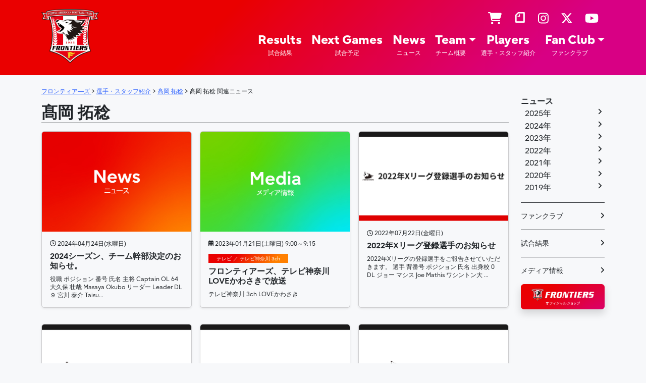

--- FILE ---
content_type: text/html; charset=UTF-8
request_url: https://sports.jp.fujitsu.com/frontiers/players/news/takumi-takaoka
body_size: 78839
content:
<!DOCTYPE html>
<html dir="ltr" lang="ja" prefix="og: https://ogp.me/ns#">
<head>
    <meta charset="UTF-8">
    <meta name="viewport" content="width=device-width, initial-scale=1, shrink-to-fit=no">
    <link rel="profile" href="http://gmpg.org/xfn/11">
    <title>髙岡 拓稔 - フロンティア―ズ - Fujitsu Sports : 富士通</title>

		<!-- All in One SEO 4.9.3 - aioseo.com -->
	<meta name="robots" content="max-image-preview:large" />
	<link rel="canonical" href="https://sports.jp.fujitsu.com/frontiers/players/news/takumi-takaoka" />
	<meta name="generator" content="All in One SEO (AIOSEO) 4.9.3" />
		<script type="application/ld+json" class="aioseo-schema">
			{"@context":"https:\/\/schema.org","@graph":[{"@type":"BreadcrumbList","@id":"https:\/\/sports.jp.fujitsu.com\/frontiers\/players\/news\/takumi-takaoka#breadcrumblist","itemListElement":[{"@type":"ListItem","@id":"https:\/\/sports.jp.fujitsu.com\/frontiers#listItem","position":1,"name":"Home","item":"https:\/\/sports.jp.fujitsu.com\/frontiers","nextItem":{"@type":"ListItem","@id":"https:\/\/sports.jp.fujitsu.com\/frontiers\/players\/news\/takumi-takaoka#listItem","name":"\u9ad9\u5ca1 \u62d3\u7a14"}},{"@type":"ListItem","@id":"https:\/\/sports.jp.fujitsu.com\/frontiers\/players\/news\/takumi-takaoka#listItem","position":2,"name":"\u9ad9\u5ca1 \u62d3\u7a14","previousItem":{"@type":"ListItem","@id":"https:\/\/sports.jp.fujitsu.com\/frontiers#listItem","name":"Home"}}]},{"@type":"CollectionPage","@id":"https:\/\/sports.jp.fujitsu.com\/frontiers\/players\/news\/takumi-takaoka#collectionpage","url":"https:\/\/sports.jp.fujitsu.com\/frontiers\/players\/news\/takumi-takaoka","name":"\u9ad9\u5ca1 \u62d3\u7a14 - \u30d5\u30ed\u30f3\u30c6\u30a3\u30a2\u2015\u30ba - Fujitsu Sports : \u5bcc\u58eb\u901a","inLanguage":"ja","isPartOf":{"@id":"https:\/\/sports.jp.fujitsu.com\/frontiers\/#website"},"breadcrumb":{"@id":"https:\/\/sports.jp.fujitsu.com\/frontiers\/players\/news\/takumi-takaoka#breadcrumblist"}},{"@type":"Organization","@id":"https:\/\/sports.jp.fujitsu.com\/frontiers\/#organization","name":"\u30d5\u30ed\u30f3\u30c6\u30a3\u30a2\u30fc\u30ba","url":"https:\/\/sports.jp.fujitsu.com\/frontiers\/","logo":{"@type":"ImageObject","url":"https:\/\/sports.jp.fujitsu.com\/frontiers\/wp-content\/uploads\/2022\/09\/ogp_frontiers.jpg","@id":"https:\/\/sports.jp.fujitsu.com\/frontiers\/players\/news\/takumi-takaoka\/#organizationLogo","width":600,"height":600},"image":{"@id":"https:\/\/sports.jp.fujitsu.com\/frontiers\/players\/news\/takumi-takaoka\/#organizationLogo"},"sameAs":["https:\/\/www.facebook.com\/FujitsuAmeFootFrontiers\/","https:\/\/twitter.com\/fujitsu_amefoot","https:\/\/www.instagram.com\/fujitsu_amefoot\/","https:\/\/www.youtube.com\/channel\/UC0rgKGnBpBZWqjPYi5N94rg"]},{"@type":"WebSite","@id":"https:\/\/sports.jp.fujitsu.com\/frontiers\/#website","url":"https:\/\/sports.jp.fujitsu.com\/frontiers\/","name":"\u30d5\u30ed\u30f3\u30c6\u30a3\u30a2\u2015\u30ba - Fujitsu Sports : \u5bcc\u58eb\u901a","inLanguage":"ja","publisher":{"@id":"https:\/\/sports.jp.fujitsu.com\/frontiers\/#organization"}}]}
		</script>
		<!-- All in One SEO -->

<link rel="alternate" type="application/rss+xml" title="フロンティア―ズ - Fujitsu Sports : 富士通 &raquo; フィード" href="https://sports.jp.fujitsu.com/frontiers/feed" />
<link rel="alternate" type="application/rss+xml" title="フロンティア―ズ - Fujitsu Sports : 富士通 &raquo; コメントフィード" href="https://sports.jp.fujitsu.com/frontiers/comments/feed" />
<link rel="alternate" type="application/rss+xml" title="フロンティア―ズ - Fujitsu Sports : 富士通 &raquo; 髙岡 拓稔 タグのフィード" href="https://sports.jp.fujitsu.com/frontiers/players/news/takumi-takaoka/feed" />
<style id='wp-img-auto-sizes-contain-inline-css'>
img:is([sizes=auto i],[sizes^="auto," i]){contain-intrinsic-size:3000px 1500px}
/*# sourceURL=wp-img-auto-sizes-contain-inline-css */
</style>
<style id='wp-emoji-styles-inline-css'>

	img.wp-smiley, img.emoji {
		display: inline !important;
		border: none !important;
		box-shadow: none !important;
		height: 1em !important;
		width: 1em !important;
		margin: 0 0.07em !important;
		vertical-align: -0.1em !important;
		background: none !important;
		padding: 0 !important;
	}
/*# sourceURL=wp-emoji-styles-inline-css */
</style>
<style id='wp-block-library-inline-css'>
:root{--wp-block-synced-color:#7a00df;--wp-block-synced-color--rgb:122,0,223;--wp-bound-block-color:var(--wp-block-synced-color);--wp-editor-canvas-background:#ddd;--wp-admin-theme-color:#007cba;--wp-admin-theme-color--rgb:0,124,186;--wp-admin-theme-color-darker-10:#006ba1;--wp-admin-theme-color-darker-10--rgb:0,107,160.5;--wp-admin-theme-color-darker-20:#005a87;--wp-admin-theme-color-darker-20--rgb:0,90,135;--wp-admin-border-width-focus:2px}@media (min-resolution:192dpi){:root{--wp-admin-border-width-focus:1.5px}}.wp-element-button{cursor:pointer}:root .has-very-light-gray-background-color{background-color:#eee}:root .has-very-dark-gray-background-color{background-color:#313131}:root .has-very-light-gray-color{color:#eee}:root .has-very-dark-gray-color{color:#313131}:root .has-vivid-green-cyan-to-vivid-cyan-blue-gradient-background{background:linear-gradient(135deg,#00d084,#0693e3)}:root .has-purple-crush-gradient-background{background:linear-gradient(135deg,#34e2e4,#4721fb 50%,#ab1dfe)}:root .has-hazy-dawn-gradient-background{background:linear-gradient(135deg,#faaca8,#dad0ec)}:root .has-subdued-olive-gradient-background{background:linear-gradient(135deg,#fafae1,#67a671)}:root .has-atomic-cream-gradient-background{background:linear-gradient(135deg,#fdd79a,#004a59)}:root .has-nightshade-gradient-background{background:linear-gradient(135deg,#330968,#31cdcf)}:root .has-midnight-gradient-background{background:linear-gradient(135deg,#020381,#2874fc)}:root{--wp--preset--font-size--normal:16px;--wp--preset--font-size--huge:42px}.has-regular-font-size{font-size:1em}.has-larger-font-size{font-size:2.625em}.has-normal-font-size{font-size:var(--wp--preset--font-size--normal)}.has-huge-font-size{font-size:var(--wp--preset--font-size--huge)}.has-text-align-center{text-align:center}.has-text-align-left{text-align:left}.has-text-align-right{text-align:right}.has-fit-text{white-space:nowrap!important}#end-resizable-editor-section{display:none}.aligncenter{clear:both}.items-justified-left{justify-content:flex-start}.items-justified-center{justify-content:center}.items-justified-right{justify-content:flex-end}.items-justified-space-between{justify-content:space-between}.screen-reader-text{border:0;clip-path:inset(50%);height:1px;margin:-1px;overflow:hidden;padding:0;position:absolute;width:1px;word-wrap:normal!important}.screen-reader-text:focus{background-color:#ddd;clip-path:none;color:#444;display:block;font-size:1em;height:auto;left:5px;line-height:normal;padding:15px 23px 14px;text-decoration:none;top:5px;width:auto;z-index:100000}html :where(.has-border-color){border-style:solid}html :where([style*=border-top-color]){border-top-style:solid}html :where([style*=border-right-color]){border-right-style:solid}html :where([style*=border-bottom-color]){border-bottom-style:solid}html :where([style*=border-left-color]){border-left-style:solid}html :where([style*=border-width]){border-style:solid}html :where([style*=border-top-width]){border-top-style:solid}html :where([style*=border-right-width]){border-right-style:solid}html :where([style*=border-bottom-width]){border-bottom-style:solid}html :where([style*=border-left-width]){border-left-style:solid}html :where(img[class*=wp-image-]){height:auto;max-width:100%}:where(figure){margin:0 0 1em}html :where(.is-position-sticky){--wp-admin--admin-bar--position-offset:var(--wp-admin--admin-bar--height,0px)}@media screen and (max-width:600px){html :where(.is-position-sticky){--wp-admin--admin-bar--position-offset:0px}}

/*# sourceURL=wp-block-library-inline-css */
</style><style id='global-styles-inline-css'>
:root{--wp--preset--aspect-ratio--square: 1;--wp--preset--aspect-ratio--4-3: 4/3;--wp--preset--aspect-ratio--3-4: 3/4;--wp--preset--aspect-ratio--3-2: 3/2;--wp--preset--aspect-ratio--2-3: 2/3;--wp--preset--aspect-ratio--16-9: 16/9;--wp--preset--aspect-ratio--9-16: 9/16;--wp--preset--color--black: #000000;--wp--preset--color--cyan-bluish-gray: #abb8c3;--wp--preset--color--white: #ffffff;--wp--preset--color--pale-pink: #f78da7;--wp--preset--color--vivid-red: #cf2e2e;--wp--preset--color--luminous-vivid-orange: #ff6900;--wp--preset--color--luminous-vivid-amber: #fcb900;--wp--preset--color--light-green-cyan: #7bdcb5;--wp--preset--color--vivid-green-cyan: #00d084;--wp--preset--color--pale-cyan-blue: #8ed1fc;--wp--preset--color--vivid-cyan-blue: #0693e3;--wp--preset--color--vivid-purple: #9b51e0;--wp--preset--color--blue: #2400b0;--wp--preset--color--pink: #d80084;--wp--preset--color--red: #ea0000;--wp--preset--color--orange: #ff8000;--wp--preset--color--yellow: #ffe700;--wp--preset--color--green: #008224;--wp--preset--color--teal: #61d600;--wp--preset--color--cyan: #00e7ef;--wp--preset--gradient--vivid-cyan-blue-to-vivid-purple: linear-gradient(135deg,rgb(6,147,227) 0%,rgb(155,81,224) 100%);--wp--preset--gradient--light-green-cyan-to-vivid-green-cyan: linear-gradient(135deg,rgb(122,220,180) 0%,rgb(0,208,130) 100%);--wp--preset--gradient--luminous-vivid-amber-to-luminous-vivid-orange: linear-gradient(135deg,rgb(252,185,0) 0%,rgb(255,105,0) 100%);--wp--preset--gradient--luminous-vivid-orange-to-vivid-red: linear-gradient(135deg,rgb(255,105,0) 0%,rgb(207,46,46) 100%);--wp--preset--gradient--very-light-gray-to-cyan-bluish-gray: linear-gradient(135deg,rgb(238,238,238) 0%,rgb(169,184,195) 100%);--wp--preset--gradient--cool-to-warm-spectrum: linear-gradient(135deg,rgb(74,234,220) 0%,rgb(151,120,209) 20%,rgb(207,42,186) 40%,rgb(238,44,130) 60%,rgb(251,105,98) 80%,rgb(254,248,76) 100%);--wp--preset--gradient--blush-light-purple: linear-gradient(135deg,rgb(255,206,236) 0%,rgb(152,150,240) 100%);--wp--preset--gradient--blush-bordeaux: linear-gradient(135deg,rgb(254,205,165) 0%,rgb(254,45,45) 50%,rgb(107,0,62) 100%);--wp--preset--gradient--luminous-dusk: linear-gradient(135deg,rgb(255,203,112) 0%,rgb(199,81,192) 50%,rgb(65,88,208) 100%);--wp--preset--gradient--pale-ocean: linear-gradient(135deg,rgb(255,245,203) 0%,rgb(182,227,212) 50%,rgb(51,167,181) 100%);--wp--preset--gradient--electric-grass: linear-gradient(135deg,rgb(202,248,128) 0%,rgb(113,206,126) 100%);--wp--preset--gradient--midnight: linear-gradient(135deg,rgb(2,3,129) 0%,rgb(40,116,252) 100%);--wp--preset--font-size--small: 13px;--wp--preset--font-size--medium: 20px;--wp--preset--font-size--large: 36px;--wp--preset--font-size--x-large: 42px;--wp--preset--spacing--20: 0.44rem;--wp--preset--spacing--30: 0.67rem;--wp--preset--spacing--40: 1rem;--wp--preset--spacing--50: 1.5rem;--wp--preset--spacing--60: 2.25rem;--wp--preset--spacing--70: 3.38rem;--wp--preset--spacing--80: 5.06rem;--wp--preset--shadow--natural: 6px 6px 9px rgba(0, 0, 0, 0.2);--wp--preset--shadow--deep: 12px 12px 50px rgba(0, 0, 0, 0.4);--wp--preset--shadow--sharp: 6px 6px 0px rgba(0, 0, 0, 0.2);--wp--preset--shadow--outlined: 6px 6px 0px -3px rgb(255, 255, 255), 6px 6px rgb(0, 0, 0);--wp--preset--shadow--crisp: 6px 6px 0px rgb(0, 0, 0);}:where(.is-layout-flex){gap: 0.5em;}:where(.is-layout-grid){gap: 0.5em;}body .is-layout-flex{display: flex;}.is-layout-flex{flex-wrap: wrap;align-items: center;}.is-layout-flex > :is(*, div){margin: 0;}body .is-layout-grid{display: grid;}.is-layout-grid > :is(*, div){margin: 0;}:where(.wp-block-columns.is-layout-flex){gap: 2em;}:where(.wp-block-columns.is-layout-grid){gap: 2em;}:where(.wp-block-post-template.is-layout-flex){gap: 1.25em;}:where(.wp-block-post-template.is-layout-grid){gap: 1.25em;}.has-black-color{color: var(--wp--preset--color--black) !important;}.has-cyan-bluish-gray-color{color: var(--wp--preset--color--cyan-bluish-gray) !important;}.has-white-color{color: var(--wp--preset--color--white) !important;}.has-pale-pink-color{color: var(--wp--preset--color--pale-pink) !important;}.has-vivid-red-color{color: var(--wp--preset--color--vivid-red) !important;}.has-luminous-vivid-orange-color{color: var(--wp--preset--color--luminous-vivid-orange) !important;}.has-luminous-vivid-amber-color{color: var(--wp--preset--color--luminous-vivid-amber) !important;}.has-light-green-cyan-color{color: var(--wp--preset--color--light-green-cyan) !important;}.has-vivid-green-cyan-color{color: var(--wp--preset--color--vivid-green-cyan) !important;}.has-pale-cyan-blue-color{color: var(--wp--preset--color--pale-cyan-blue) !important;}.has-vivid-cyan-blue-color{color: var(--wp--preset--color--vivid-cyan-blue) !important;}.has-vivid-purple-color{color: var(--wp--preset--color--vivid-purple) !important;}.has-black-background-color{background-color: var(--wp--preset--color--black) !important;}.has-cyan-bluish-gray-background-color{background-color: var(--wp--preset--color--cyan-bluish-gray) !important;}.has-white-background-color{background-color: var(--wp--preset--color--white) !important;}.has-pale-pink-background-color{background-color: var(--wp--preset--color--pale-pink) !important;}.has-vivid-red-background-color{background-color: var(--wp--preset--color--vivid-red) !important;}.has-luminous-vivid-orange-background-color{background-color: var(--wp--preset--color--luminous-vivid-orange) !important;}.has-luminous-vivid-amber-background-color{background-color: var(--wp--preset--color--luminous-vivid-amber) !important;}.has-light-green-cyan-background-color{background-color: var(--wp--preset--color--light-green-cyan) !important;}.has-vivid-green-cyan-background-color{background-color: var(--wp--preset--color--vivid-green-cyan) !important;}.has-pale-cyan-blue-background-color{background-color: var(--wp--preset--color--pale-cyan-blue) !important;}.has-vivid-cyan-blue-background-color{background-color: var(--wp--preset--color--vivid-cyan-blue) !important;}.has-vivid-purple-background-color{background-color: var(--wp--preset--color--vivid-purple) !important;}.has-black-border-color{border-color: var(--wp--preset--color--black) !important;}.has-cyan-bluish-gray-border-color{border-color: var(--wp--preset--color--cyan-bluish-gray) !important;}.has-white-border-color{border-color: var(--wp--preset--color--white) !important;}.has-pale-pink-border-color{border-color: var(--wp--preset--color--pale-pink) !important;}.has-vivid-red-border-color{border-color: var(--wp--preset--color--vivid-red) !important;}.has-luminous-vivid-orange-border-color{border-color: var(--wp--preset--color--luminous-vivid-orange) !important;}.has-luminous-vivid-amber-border-color{border-color: var(--wp--preset--color--luminous-vivid-amber) !important;}.has-light-green-cyan-border-color{border-color: var(--wp--preset--color--light-green-cyan) !important;}.has-vivid-green-cyan-border-color{border-color: var(--wp--preset--color--vivid-green-cyan) !important;}.has-pale-cyan-blue-border-color{border-color: var(--wp--preset--color--pale-cyan-blue) !important;}.has-vivid-cyan-blue-border-color{border-color: var(--wp--preset--color--vivid-cyan-blue) !important;}.has-vivid-purple-border-color{border-color: var(--wp--preset--color--vivid-purple) !important;}.has-vivid-cyan-blue-to-vivid-purple-gradient-background{background: var(--wp--preset--gradient--vivid-cyan-blue-to-vivid-purple) !important;}.has-light-green-cyan-to-vivid-green-cyan-gradient-background{background: var(--wp--preset--gradient--light-green-cyan-to-vivid-green-cyan) !important;}.has-luminous-vivid-amber-to-luminous-vivid-orange-gradient-background{background: var(--wp--preset--gradient--luminous-vivid-amber-to-luminous-vivid-orange) !important;}.has-luminous-vivid-orange-to-vivid-red-gradient-background{background: var(--wp--preset--gradient--luminous-vivid-orange-to-vivid-red) !important;}.has-very-light-gray-to-cyan-bluish-gray-gradient-background{background: var(--wp--preset--gradient--very-light-gray-to-cyan-bluish-gray) !important;}.has-cool-to-warm-spectrum-gradient-background{background: var(--wp--preset--gradient--cool-to-warm-spectrum) !important;}.has-blush-light-purple-gradient-background{background: var(--wp--preset--gradient--blush-light-purple) !important;}.has-blush-bordeaux-gradient-background{background: var(--wp--preset--gradient--blush-bordeaux) !important;}.has-luminous-dusk-gradient-background{background: var(--wp--preset--gradient--luminous-dusk) !important;}.has-pale-ocean-gradient-background{background: var(--wp--preset--gradient--pale-ocean) !important;}.has-electric-grass-gradient-background{background: var(--wp--preset--gradient--electric-grass) !important;}.has-midnight-gradient-background{background: var(--wp--preset--gradient--midnight) !important;}.has-small-font-size{font-size: var(--wp--preset--font-size--small) !important;}.has-medium-font-size{font-size: var(--wp--preset--font-size--medium) !important;}.has-large-font-size{font-size: var(--wp--preset--font-size--large) !important;}.has-x-large-font-size{font-size: var(--wp--preset--font-size--x-large) !important;}
/*# sourceURL=global-styles-inline-css */
</style>

<style id='classic-theme-styles-inline-css'>
/*! This file is auto-generated */
.wp-block-button__link{color:#fff;background-color:#32373c;border-radius:9999px;box-shadow:none;text-decoration:none;padding:calc(.667em + 2px) calc(1.333em + 2px);font-size:1.125em}.wp-block-file__button{background:#32373c;color:#fff;text-decoration:none}
/*# sourceURL=/wp-includes/css/classic-themes.min.css */
</style>
<link rel='stylesheet' id='child-understrap-styles-css' href='https://sports.jp.fujitsu.com/frontiers/wp-content/themes/understrap-child/css/child-theme.min.css?ver=1.1.0.20250701' media='all' />
<link rel='stylesheet' id='custom_editor_style-css' href='https://sports.jp.fujitsu.com/frontiers/wp-content/themes/understrap-child/css/custom-editor-style.min.css?ver=1.1.0.20250701' media='all' />
<script id="image-watermark-no-right-click-js-before">
var iwArgsNoRightClick = {"rightclick":"N","draganddrop":"N","devtools":"Y","enableToast":"Y","toastMessage":"This content is protected"};

//# sourceURL=image-watermark-no-right-click-js-before
</script>
<script src="https://sports.jp.fujitsu.com/frontiers/wp-content/plugins/image-watermark/js/no-right-click.js?ver=2.0.3" id="image-watermark-no-right-click-js"></script>
<script src="https://sports.jp.fujitsu.com/frontiers/wp-includes/js/jquery/jquery.min.js?ver=3.7.1" id="jquery-core-js"></script>
<script src="https://sports.jp.fujitsu.com/frontiers/wp-includes/js/jquery/jquery-migrate.min.js?ver=3.4.1" id="jquery-migrate-js"></script>
<link rel="https://api.w.org/" href="https://sports.jp.fujitsu.com/frontiers/wp-json/" /><link rel="alternate" title="JSON" type="application/json" href="https://sports.jp.fujitsu.com/frontiers/wp-json/wp/v2/tags/62" /><link rel="EditURI" type="application/rsd+xml" title="RSD" href="https://sports.jp.fujitsu.com/frontiers/xmlrpc.php?rsd" />
<meta name="generator" content="WordPress 6.9" />
<meta name="mobile-web-app-capable" content="yes">
<meta name="apple-mobile-web-app-capable" content="yes">
<meta name="apple-mobile-web-app-title" content="フロンティア―ズ - Fujitsu Sports : 富士通 - ">
<link rel="icon" href="https://sports.jp.fujitsu.com/frontiers/wp-content/uploads/2020/08/cropped-FRONTIERS_LOGO-1-32x32.png" sizes="32x32" />
<link rel="icon" href="https://sports.jp.fujitsu.com/frontiers/wp-content/uploads/2020/08/cropped-FRONTIERS_LOGO-1-192x192.png" sizes="192x192" />
<link rel="apple-touch-icon" href="https://sports.jp.fujitsu.com/frontiers/wp-content/uploads/2020/08/cropped-FRONTIERS_LOGO-1-180x180.png" />
<meta name="msapplication-TileImage" content="https://sports.jp.fujitsu.com/frontiers/wp-content/uploads/2020/08/cropped-FRONTIERS_LOGO-1-270x270.png" />
	<!-- Google Tag Manager -->
    <script>(function(w,d,s,l,i){w[l]=w[l]||[];w[l].push({'gtm.start':
    new Date().getTime(),event:'gtm.js'});var f=d.getElementsByTagName(s)[0],
    j=d.createElement(s),dl=l!='dataLayer'?'&l='+l:'';j.async=true;j.src=
    'https://www.googletagmanager.com/gtm.js?id='+i+dl;f.parentNode.insertBefore(j,f);
    })(window,document,'script','dataLayer','GTM-MML4VXJ');</script>
    <!-- End Google Tag Manager -->
    <!-- Google tag (gtag.js) --> <script async src="https://www.googletagmanager.com/gtag/js?id=G-NE707GR2CQ"></script> <script>   window.dataLayer = window.dataLayer || [];   function gtag(){dataLayer.push(arguments);}   gtag('js', new Date());   gtag('config', 'G-NE707GR2CQ'); </script>
</head>

<body class="archive tag tag-takumi-takaoka tag-62 wp-embed-responsive wp-theme-understrap wp-child-theme-understrap-child group-blog hfeed understrap-has-sidebar" itemscope itemtype="http://schema.org/WebSite">
<!-- Google Tag Manager (noscript) -->
<noscript><iframe src="https://www.googletagmanager.com/ns.html?id=GTM-MML4VXJ" height="0" width="0" style="display:none;visibility:hidden"></iframe></noscript>
<!-- End Google Tag Manager (noscript) -->
<div class="site fj" id="page">

    <!-- ******************* The Navbar Area ******************* -->
    <header id="wrapper-navbar">

        <a class="skip-link sr-only sr-only-focusable" href="#content">コンテンツへスキップ</a>

        
<nav id="main-nav" class="navbar navbar-expand-md navbar-dark fj__header" aria-labelledby="main-nav-label">

	<h2 id="main-nav-label" class="screen-reader-text">
		メインナビゲーション	</h2>


	<div class="container">

		<!-- Your site title as branding in the menu -->
		
			
				<a class="navbar-brand d-block" rel="home" href="https://sports.jp.fujitsu.com/frontiers/" itemprop="url">フロンティア―ズ &#8211; Fujitsu Sports : 富士通</a>

			
				<!-- end custom logo -->

		<button class="navbar-toggler" type="button" data-bs-toggle="offcanvas" data-bs-target="#navbarNavOffcanvas" aria-controls="navbarNavOffcanvas" aria-expanded="false" aria-label="ナビゲーション切り替え">
			<span class="navbar-toggler-icon"></span>
		</button>

		<div class="offcanvas offcanvas-end d-block d-md-flex" tabindex="-1" id="navbarNavOffcanvas">

			<div class="offcanvas-header justify-content-end">
				<button type="button" class="btn-close btn-close-white text-reset" data-bs-dismiss="offcanvas" aria-label="Close"></button>
			</div><!-- .offcancas-header -->

			<div class="offcanvas-body"><ul id="menu-header_sns" class="navbar-nav justify-content-end flex-grow-1 flex-row"><li id="nav-menu-item-15789" class="main-menu-item  menu-item-even menu-item-depth-0 menu-item menu-item-type-custom menu-item-object-custom"><a title="ショップ" alt="ショップ" target="_blank" href="http://studio21.shop8.makeshop.jp/shopbrand/ct94/" class="nav-link menu-link main-menu-link"><i class="fas fa-shopping-cart"></i></a></li>
<li id="nav-menu-item-12214" class="main-menu-item  menu-item-even menu-item-depth-0 menu-item menu-item-type-custom menu-item-object-custom"><a title="note" alt="note" target="_blank" href="https://note.com/fujitsufrontiers" class="nav-link menu-link main-menu-link"><i class="exicon exicon-brand-note"></i></a></li>
<li id="nav-menu-item-12215" class="main-menu-item  menu-item-even menu-item-depth-0 menu-item menu-item-type-custom menu-item-object-custom"><a title="instagram" alt="instagram" target="_blank" href="https://www.instagram.com/fujitsu_amefoot/" class="nav-link menu-link main-menu-link"><i class="fab fa-instagram"></i></a></li>
<li id="nav-menu-item-12217" class="main-menu-item  menu-item-even menu-item-depth-0 menu-item menu-item-type-custom menu-item-object-custom"><a title="X" alt="X" target="_blank" href="https://twitter.com/fujitsu_amefoot" class="nav-link menu-link main-menu-link"><i class="fa-brands fa-x-twitter"></i></a></li>
<li id="nav-menu-item-12216" class="main-menu-item  menu-item-even menu-item-depth-0 menu-item menu-item-type-custom menu-item-object-custom"><a title="YouTube" alt="YouTube" target="_blank" href="https://www.youtube.com/channel/UC0rgKGnBpBZWqjPYi5N94rg" class="nav-link menu-link main-menu-link"><i class="fab fa-youtube"></i></a></li>
</ul></div>
			<!-- The WordPress Menu goes here -->
			<div class="offcanvas-body"><ul id="menu-header_main" class="navbar-nav justify-content-end flex-grow-1 flex-md-row"><li itemscope="itemscope" itemtype="https://www.schema.org/SiteNavigationElement" id="menu-item-12372" class="menu-item menu-item-type-taxonomy menu-item-object-category menu-item-12372 nav-item"><a title="試合結果" href="https://sports.jp.fujitsu.com/frontiers/pages/results" class="nav-link text-md-center lh-1 d-flex flex-md-column align-items-end align-items-md-center ex-strong">Results<div class="ex-small fw-normal"">試合結果</div></a></li>
<li itemscope="itemscope" itemtype="https://www.schema.org/SiteNavigationElement" id="menu-item-12373" class="menu-item menu-item-type-taxonomy menu-item-object-category menu-item-12373 nav-item"><a title="試合予定" href="https://sports.jp.fujitsu.com/frontiers/pages/nextgames" class="nav-link text-md-center lh-1 d-flex flex-md-column align-items-end align-items-md-center ex-strong">Next Games<div class="ex-small fw-normal"">試合予定</div></a></li>
<li itemscope="itemscope" itemtype="https://www.schema.org/SiteNavigationElement" id="menu-item-12374" class="menu-item menu-item-type-taxonomy menu-item-object-category menu-item-12374 nav-item"><a title="ニュース" href="https://sports.jp.fujitsu.com/frontiers/pages/news" class="nav-link text-md-center lh-1 d-flex flex-md-column align-items-end align-items-md-center ex-strong">News<div class="ex-small fw-normal"">ニュース</div></a></li>
<li itemscope="itemscope" itemtype="https://www.schema.org/SiteNavigationElement" id="menu-item-12377" class="menu-item menu-item-type-post_type menu-item-object-page menu-item-has-children dropdown menu-item-12377 nav-item"><a title="チーム概要" href="https://sports.jp.fujitsu.com/frontiers/team" aria-haspopup="true" class="dropdown-toggle nav-link text-md-center lh-1 d-flex flex-md-column align-items-end align-items-md-center ex-strong" id="menu-item-dropdown-12377">Team<div class="ex-small fw-normal"">チーム概要</div></a>
<ul class="dropdown-menu" aria-labelledby="menu-item-dropdown-12377" >
	<li itemscope="itemscope" itemtype="https://www.schema.org/SiteNavigationElement" id="menu-item-12378" class="menu-item menu-item-type-post_type menu-item-object-page menu-item-12378 nav-item"><a title="フロンティアーズについて" href="https://sports.jp.fujitsu.com/frontiers/team" class="dropdown-item">フロンティアーズについて</a></li>
	<li itemscope="itemscope" itemtype="https://www.schema.org/SiteNavigationElement" id="menu-item-12385" class="menu-item menu-item-type-post_type menu-item-object-page menu-item-12385 nav-item"><a title="歴史・成績" href="https://sports.jp.fujitsu.com/frontiers/team/ffhistory" class="dropdown-item">歴史・成績</a></li>
	<li itemscope="itemscope" itemtype="https://www.schema.org/SiteNavigationElement" id="menu-item-25181" class="menu-item menu-item-type-custom menu-item-object-custom menu-item-25181 nav-item"><a title="チアリーダー" target="_blank" rel="noopener noreferrer" href="https://sports.jp.fujitsu.com/cheerleader" class="dropdown-item">チアリーダー</a></li>
	<li itemscope="itemscope" itemtype="https://www.schema.org/SiteNavigationElement" id="menu-item-12390" class="menu-item menu-item-type-post_type menu-item-object-page menu-item-12390 nav-item"><a title="公式マスコット フロンティー" href="https://sports.jp.fujitsu.com/frontiers/team/fronty" class="dropdown-item">公式マスコット フロンティー</a></li>
	<li itemscope="itemscope" itemtype="https://www.schema.org/SiteNavigationElement" id="menu-item-12388" class="menu-item menu-item-type-post_type menu-item-object-page menu-item-12388 nav-item"><a title="初めてのアメフト" href="https://sports.jp.fujitsu.com/frontiers/team/rule" class="dropdown-item">初めてのアメフト</a></li>
	<li itemscope="itemscope" itemtype="https://www.schema.org/SiteNavigationElement" id="menu-item-12386" class="menu-item menu-item-type-post_type menu-item-object-page menu-item-12386 nav-item"><a title="フラッグフットボール" href="https://sports.jp.fujitsu.com/frontiers/team/flag" class="dropdown-item">フラッグフットボール</a></li>
	<li itemscope="itemscope" itemtype="https://www.schema.org/SiteNavigationElement" id="menu-item-31028" class="menu-item menu-item-type-post_type menu-item-object-page menu-item-31028 nav-item"><a title="タッチフットボール" href="https://sports.jp.fujitsu.com/frontiers/team/touch" class="dropdown-item">タッチフットボール</a></li>
	<li itemscope="itemscope" itemtype="https://www.schema.org/SiteNavigationElement" id="menu-item-12384" class="menu-item menu-item-type-taxonomy menu-item-object-category menu-item-12384 nav-item"><a title="メディア情報" href="https://sports.jp.fujitsu.com/frontiers/pages/media" class="dropdown-item">メディア情報</a></li>
	<li itemscope="itemscope" itemtype="https://www.schema.org/SiteNavigationElement" id="menu-item-12389" class="menu-item menu-item-type-post_type menu-item-object-page menu-item-12389 nav-item"><a title="スタッフ募集" href="https://sports.jp.fujitsu.com/frontiers/team/ffstaff" class="dropdown-item">スタッフ募集</a></li>
	<li itemscope="itemscope" itemtype="https://www.schema.org/SiteNavigationElement" id="menu-item-12383" class="menu-item menu-item-type-post_type menu-item-object-page menu-item-12383 nav-item"><a title="関連リンク" href="https://sports.jp.fujitsu.com/frontiers/team/link" class="dropdown-item">関連リンク</a></li>
</ul>
</li>
<li itemscope="itemscope" itemtype="https://www.schema.org/SiteNavigationElement" id="menu-item-12376" class="menu-item menu-item-type-post_type menu-item-object-page menu-item-12376 nav-item"><a title="選手・スタッフ紹介" href="https://sports.jp.fujitsu.com/frontiers/players" class="nav-link text-md-center lh-1 d-flex flex-md-column align-items-end align-items-md-center ex-strong">Players<div class="ex-small fw-normal"">選手・スタッフ紹介</div></a></li>
<li itemscope="itemscope" itemtype="https://www.schema.org/SiteNavigationElement" id="menu-item-16076" class="menu-item menu-item-type-custom menu-item-object-custom menu-item-has-children dropdown menu-item-16076 nav-item"><a title="ファンクラブ" target="_blank" rel="noopener noreferrer" href="/fanclub" aria-haspopup="true" class="dropdown-toggle nav-link text-md-center lh-1 d-flex flex-md-column align-items-end align-items-md-center ex-strong" id="menu-item-dropdown-16076">Fan Club<div class="ex-small fw-normal"">ファンクラブ</div></a>
<ul class="dropdown-menu" aria-labelledby="menu-item-dropdown-16076" >
	<li itemscope="itemscope" itemtype="https://www.schema.org/SiteNavigationElement" id="menu-item-16077" class="menu-item menu-item-type-custom menu-item-object-custom menu-item-16077 nav-item"><a title="後援会・ファンクラブについて" target="_blank" rel="noopener noreferrer" href="/fanclub" class="dropdown-item">後援会・ファンクラブについて</a></li>
</ul>
</li>
</ul></div>		</div><!-- .offcanvas -->

	</div><!-- .container(-fluid) -->

</nav><!-- .site-navigation -->
    </header><!-- #wrapper-navbar end -->

<div class="wrapper" id="archive-wrapper">

    <div class="container" id="content" tabindex="-1">

        <div class="row">

            <!-- 左側のサイドバーのチェック -->
            
<div class="col-md content-area" id="primary">

            <main class="site-main" id="main">

                <div class="breadcrumbs mb-3 ex-small" typeof="BreadcrumbList" vocab="https://schema.org/"><span property="itemListElement" typeof="ListItem"><a property="item" typeof="WebPage" title="Go to フロンティア―ズ - Fujitsu Sports : 富士通." href="https://sports.jp.fujitsu.com/frontiers" class="home" ><span property="name">フロンティア―ズ </span></a><meta property="position" content="1"></span> &gt; <span property="itemListElement" typeof="ListItem"><a property="item" typeof="WebPage" title="選手・スタッフ紹介へ移動する" href="https://sports.jp.fujitsu.com/frontiers/players" class="post page" ><span property="name">選手・スタッフ紹介</span></a><meta property="position" content="2"></span> &gt; <span property="itemListElement" typeof="ListItem"><a property="item" typeof="WebPage" title="髙岡 拓稔へ移動する" href="https://sports.jp.fujitsu.com/frontiers/players/takumi-takaoka" class="post page" ><span property="name">髙岡 拓稔</span></a><meta property="position" content="3"></span> &gt; <span property="itemListElement" typeof="ListItem"><span property="name" class="archive taxonomy post_tag current-item">髙岡 拓稔 関連ニュース</span><meta property="url" content="https://sports.jp.fujitsu.com/frontiers/players/news/takumi-takaoka"><meta property="position" content="4"></span></div>
                                    <header class="page-header">
                        <h1 class="entry-title border-bottom border-dark mb-3"><span class="strong">髙岡 拓稔</span></h1>                    </header><!-- .page-header -->
                    <div class="row g-3 mb-5">
                        
<article class="col-6 col-md-4 mb-3 post-22996 post type-post status-publish format-standard hentry category-news tag-takumi-takaoka tag-taisuke-miyagawa tag-akio-yamagishi tag-junichi-ando tag-masaya-okubo tag-genta-shibata tag-riki-matsui" id="post-22996">
    <a href="https://sports.jp.fujitsu.com/frontiers/news/22996" class="card shadow-sm h-100 card-post hover">

        <!-- アイキャッチ画像 -->

                                    <img src="https://sports.jp.fujitsu.com/frontiers/wp-content/themes/understrap-child/images/no_images/no_img_news.jpg" class="card-img-top aspect-ratio-16-9" alt="2024シーズン、チーム幹部決定のお知らせ。">
                            <div class="card-body">
            <div class="ex-small mb-2">
                <i class="far fa-clock"></i> 2024年04月24日(水曜日)            </div>

                        <!-- タイトル -->
                        <h5 class="card-title strong">2024シーズン、チーム幹部決定のお知らせ。</h5>
            <!-- 本文 -->
            <p class="entry-content card-text ex-small">役職 ポジション 番号 氏名 主将 Captain OL 64 大久保 壮哉 Masaya Okubo リーダー Leader DL ９ 宮川 泰介 Taisu&hellip;</p>
        </div>
    </a>
</article><!-- #post-## -->
<article class="col-6 col-md-4 mb-3 post-18629 post type-post status-publish format-standard hentry category-media tag-yuya-watanabe tag-takumi-takaoka tag-junichi-ando tag-masaya-okubo tag-tomoya-machino tag-shunya-kotsusa tag-genta-shibata tag-toshiki-sato" id="post-18629">
    <a href="https://sports.jp.fujitsu.com/frontiers/media/18629" class="card shadow-sm h-100 card-post hover">

        <!-- アイキャッチ画像 -->

                                    <img src="https://sports.jp.fujitsu.com/frontiers/wp-content/themes/understrap-child/images/no_images/no_img_media.jpg" class="card-img-top aspect-ratio-16-9" alt="フロンティアーズ、テレビ神奈川 LOVEかわさきで放送">
                            <div class="card-body">
            <div class="ex-small mb-2">
                <i class="far fa-calendar-alt"></i> 2023年01月21日(土曜日) 9:00～9:15            </div>

                        <!-- タイトル -->
            <span class="label label-sm label-orange me-1 mb-2 px-3">テレビ ／ テレビ神奈川 3ch </span><br>            <h5 class="card-title strong">フロンティアーズ、テレビ神奈川 LOVEかわさきで放送</h5>
            <!-- 本文 -->
            <p class="entry-content card-text ex-small">テレビ神奈川 3ch LOVEかわさき</p>
        </div>
    </a>
</article><!-- #post-## -->
<article class="col-6 col-md-4 mb-3 post-12119 post type-post status-publish format-standard has-post-thumbnail hentry category-news tag-yuya-watanabe tag-atsushi-fujita tag-hiroki-takaguchi tag-yuji-umishima tag-ryota-okuda tag-akito-tanaka tag-keisuke-hayashi tag-takumi-takaoka tag-yuki-konta tag-shoichi-hida tag-al-rilwan-adeyemi tag-yusuke-yoshii tag-joe-mathis tag-taisuke-miyagawa tag-kyosuke-kamiyama tag-kento-ikeda tag-shuhei-shimomura tag-koki-takahashi tag-yuhi-fujitani tag-masao-uda tag-daichi-asano tag-ryota-takahashi tag-yuichiro-kuge tag-hiroki-tokumo tag-shuhei-takeuchi tag-taichi-maeno tag-shoki-cho tag-akio-yamagishi tag-yu-kaizaki tag-junichi-ando tag-kohei-yamashita tag-masaya-okubo tag-naoki-usui tag-yuning-kaku tag-kotaro-hayama tag-tomoya-machino tag-akira-katsuyama tag-ryangyook-chang tag-akira-yamaguchi tag-isamu-ouchi tag-ken-nozawa tag-tsubasa-takagi tag-trashaun-nixon tag-koki-miyake tag-masanari-kagawa tag-kazuki-takaguchi tag-hiroki-kurano tag-yuya-fukui tag-ryota-takaya tag-samajie-grant tag-shunya-kotsusa tag-souhei-itokawa tag-kyohei-kokaji tag-anthony-mawunedi-sakamoto tag-genta-shibata tag-yusei-jin tag-riki-matsui tag-kyohei-morita tag-koji-nosho tag-toshiki-sato tag-motoki-yoshida tag-kazuki-kimura" id="post-12119">
    <a href="https://sports.jp.fujitsu.com/frontiers/news/12119" class="card shadow-sm h-100 card-post hover">

        <!-- アイキャッチ画像 -->

                    <img src="https://sports.jp.fujitsu.com/frontiers/wp-content/uploads/2022/07/topff-1-600x359.png" class="card-img-top aspect-ratio-16-9 wp-post-image img-fluid " alt="2022年Xリーグ登録選手のお知らせ" decoding="async" fetchpriority="high" srcset="https://sports.jp.fujitsu.com/frontiers/wp-content/uploads/2022/07/topff-1-600x359.png 600w, https://sports.jp.fujitsu.com/frontiers/wp-content/uploads/2022/07/topff-1-1280x765.png 1280w, https://sports.jp.fujitsu.com/frontiers/wp-content/uploads/2022/07/topff-1-768x459.png 768w, https://sports.jp.fujitsu.com/frontiers/wp-content/uploads/2022/07/topff-1-1536x918.png 1536w, https://sports.jp.fujitsu.com/frontiers/wp-content/uploads/2022/07/topff-1-300x179.png 300w, https://sports.jp.fujitsu.com/frontiers/wp-content/uploads/2022/07/topff-1-1024x612.png 1024w, https://sports.jp.fujitsu.com/frontiers/wp-content/uploads/2022/07/topff-1.png 1977w" sizes="(max-width: 600px) 100vw, 600px" />                <div class="card-body">
            <div class="ex-small mb-2">
                <i class="far fa-clock"></i> 2022年07月22日(金曜日)            </div>

                        <!-- タイトル -->
                        <h5 class="card-title strong">2022年Xリーグ登録選手のお知らせ</h5>
            <!-- 本文 -->
            <p class="entry-content card-text ex-small">2022年Xリーグの登録選手をご報告させていただきます。 選手 背番号 ポジション 氏名 出身校 0 DL ジョー マシス Joe Mathis ワシントン大 &hellip;</p>
        </div>
    </a>
</article><!-- #post-## -->
<article class="col-6 col-md-4 mb-3 post-11614 post type-post status-publish format-standard has-post-thumbnail hentry category-news tag-yuya-watanabe tag-takumi-takaoka tag-yusuke-yoshii tag-taisuke-miyagawa" id="post-11614">
    <a href="https://sports.jp.fujitsu.com/frontiers/news/11614" class="card shadow-sm h-100 card-post hover">

        <!-- アイキャッチ画像 -->

                    <img src="https://sports.jp.fujitsu.com/frontiers/wp-content/uploads/2021/04/TOP.-600x359.png" class="card-img-top aspect-ratio-16-9 wp-post-image img-fluid " alt="背番号変更のお知らせ" decoding="async" srcset="https://sports.jp.fujitsu.com/frontiers/wp-content/uploads/2021/04/TOP.-600x359.png 600w, https://sports.jp.fujitsu.com/frontiers/wp-content/uploads/2021/04/TOP.-1280x765.png 1280w, https://sports.jp.fujitsu.com/frontiers/wp-content/uploads/2021/04/TOP.-768x459.png 768w, https://sports.jp.fujitsu.com/frontiers/wp-content/uploads/2021/04/TOP.-1536x918.png 1536w, https://sports.jp.fujitsu.com/frontiers/wp-content/uploads/2021/04/TOP.-300x179.png 300w, https://sports.jp.fujitsu.com/frontiers/wp-content/uploads/2021/04/TOP.-1024x612.png 1024w, https://sports.jp.fujitsu.com/frontiers/wp-content/uploads/2021/04/TOP..png 1977w" sizes="(max-width: 600px) 100vw, 600px" />                <div class="card-body">
            <div class="ex-small mb-2">
                <i class="far fa-clock"></i> 2022年04月01日(金曜日)            </div>

                        <!-- タイトル -->
                        <h5 class="card-title strong">背番号変更のお知らせ</h5>
            <!-- 本文 -->
            <p class="entry-content card-text ex-small">下記の通り、背番号が変更となりますのでお知らせいたします。 氏名 新背番号 旧背番号 渡辺裕也 YUYA WATANABE 1 12 宮川泰介 TAISUKE &hellip;</p>
        </div>
    </a>
</article><!-- #post-## -->
<article class="col-6 col-md-4 mb-3 post-9321 post type-post status-publish format-standard has-post-thumbnail hentry category-news tag-yuya-watanabe tag-atsushi-fujita tag-hiroki-takaguchi tag-yuji-umishima tag-ryota-okuda tag-akito-tanaka tag-takumi-takaoka tag-yuki-konta tag-shoichi-hida tag-al-rilwan-adeyemi tag-yusuke-yoshii tag-joe-mathis tag-taisuke-miyagawa tag-kyosuke-kamiyama tag-kento-ikeda tag-koki-takahashi tag-yuhi-fujitani tag-masao-uda tag-ryota-takahashi tag-yuichiro-kuge tag-hiroki-tokumo tag-shuhei-takeuchi tag-shoki-cho tag-akio-yamagishi tag-yu-kaizaki tag-junichi-ando tag-kohei-yamashita tag-masaya-okubo tag-naoki-usui tag-yuning-kaku tag-yutaro-kobayashi tag-kotaro-hayama tag-tomoya-machino tag-akira-katsuyama tag-ryangyook-chang tag-akira-yamaguchi tag-isamu-ouchi tag-tsubasa-takagi tag-trashaun-nixon tag-koki-miyake tag-kazuki-takaguchi tag-hiroki-kurano tag-yuya-fukui tag-ryota-takaya tag-samajie-grant tag-shunya-kotsusa tag-souhei-itokawa tag-kyohei-kokaji tag-genta-shibata tag-yusei-jin tag-riki-matsui tag-kyohei-morita tag-koji-nosho tag-motoki-yoshida" id="post-9321">
    <a href="https://sports.jp.fujitsu.com/frontiers/news/9321" class="card shadow-sm h-100 card-post hover">

        <!-- アイキャッチ画像 -->

                    <img src="https://sports.jp.fujitsu.com/frontiers/wp-content/uploads/2021/08/fftop-600x359.png" class="card-img-top aspect-ratio-16-9 wp-post-image img-fluid " alt="2021年Xリーグ登録選手のご報告" decoding="async" srcset="https://sports.jp.fujitsu.com/frontiers/wp-content/uploads/2021/08/fftop-600x359.png 600w, https://sports.jp.fujitsu.com/frontiers/wp-content/uploads/2021/08/fftop-1280x765.png 1280w, https://sports.jp.fujitsu.com/frontiers/wp-content/uploads/2021/08/fftop-768x459.png 768w, https://sports.jp.fujitsu.com/frontiers/wp-content/uploads/2021/08/fftop-1536x918.png 1536w, https://sports.jp.fujitsu.com/frontiers/wp-content/uploads/2021/08/fftop-300x179.png 300w, https://sports.jp.fujitsu.com/frontiers/wp-content/uploads/2021/08/fftop-1024x612.png 1024w, https://sports.jp.fujitsu.com/frontiers/wp-content/uploads/2021/08/fftop.png 1977w" sizes="(max-width: 600px) 100vw, 600px" />                <div class="card-body">
            <div class="ex-small mb-2">
                <i class="far fa-clock"></i> 2021年08月01日(日曜日)            </div>

                        <!-- タイトル -->
                        <h5 class="card-title strong">2021年Xリーグ登録選手のご報告</h5>
            <!-- 本文 -->
            <p class="entry-content card-text ex-small">2021年Xリーグの登録選手をご報告させていただきます。 選手 氏名 出身校 背番号 ポジション マシス ジョー Joe Mathis ワシントン大 0 DL &hellip;</p>
        </div>
    </a>
</article><!-- #post-## -->
<article class="col-6 col-md-4 mb-3 post-5815 post type-post status-publish format-standard has-post-thumbnail hentry category-news tag-atsushi-fujita tag-hiroki-takaguchi tag-yuji-umishima tag-ryota-okuda tag-kyohei-okuno tag-takumi-takaoka tag-yuki-konta tag-shoichi-hida tag-al-rilwan-adeyemi tag-taisuke-miyagawa tag-kyosuke-kamiyama tag-kento-ikeda tag-koki-takahashi tag-yuhi-fujitani tag-ryota-takahashi tag-yuichiro-kuge tag-hiroki-tokumo tag-shuhei-takeuchi tag-taichi-maeno tag-shoki-cho tag-akio-yamagishi tag-junichi-ando tag-kohei-yamashita tag-masaya-okubo tag-naoki-usui tag-yutaro-kobayashi tag-tomoya-machino tag-akira-katsuyama tag-ryangyook-chang tag-tsubasa-takagi tag-trashaun-nixon tag-kazuki-takaguchi tag-hiroki-kurano tag-ryota-takaya tag-samajie-grant tag-shunya-kotsusa tag-kyohei-kokaji tag-genta-shibata tag-riki-matsui tag-kyohei-morita tag-koji-nosho tag-motoki-yoshida" id="post-5815">
    <a href="https://sports.jp.fujitsu.com/frontiers/news/5815" class="card shadow-sm h-100 card-post hover">

        <!-- アイキャッチ画像 -->

                    <img src="https://sports.jp.fujitsu.com/frontiers/wp-content/uploads/2020/10/a-600x359.png" class="card-img-top aspect-ratio-16-9 wp-post-image img-fluid " alt="2020年Xリーグ登録選手のご報告" decoding="async" loading="lazy" srcset="https://sports.jp.fujitsu.com/frontiers/wp-content/uploads/2020/10/a-600x359.png 600w, https://sports.jp.fujitsu.com/frontiers/wp-content/uploads/2020/10/a-1280x765.png 1280w, https://sports.jp.fujitsu.com/frontiers/wp-content/uploads/2020/10/a-768x459.png 768w, https://sports.jp.fujitsu.com/frontiers/wp-content/uploads/2020/10/a-1536x918.png 1536w, https://sports.jp.fujitsu.com/frontiers/wp-content/uploads/2020/10/a-300x179.png 300w, https://sports.jp.fujitsu.com/frontiers/wp-content/uploads/2020/10/a-1024x612.png 1024w, https://sports.jp.fujitsu.com/frontiers/wp-content/uploads/2020/10/a.png 1977w" sizes="auto, (max-width: 600px) 100vw, 600px" />                <div class="card-body">
            <div class="ex-small mb-2">
                <i class="far fa-clock"></i> 2020年10月05日(月曜日)            </div>

                        <!-- タイトル -->
                        <h5 class="card-title strong">2020年Xリーグ登録選手のご報告</h5>
            <!-- 本文 -->
            <p class="entry-content card-text ex-small">2020年Xリーグの登録選手をご報告させていただきます。 背番号 ポジション 氏名 ふりがな 出身校 1 WR 強　盛 きょう　せい 関西大 2 RB ニクソン&hellip;</p>
        </div>
    </a>
</article><!-- #post-## -->
<article class="col-6 col-md-4 mb-3 post-4670 post type-post status-publish format-standard has-post-thumbnail hentry category-news tag-takumi-takaoka" id="post-4670">
    <a href="https://sports.jp.fujitsu.com/frontiers/news/4670" class="card shadow-sm h-100 card-post hover">

        <!-- アイキャッチ画像 -->

                    <img src="https://sports.jp.fujitsu.com/frontiers/wp-content/uploads/2020/08/0814_2-600x400.png" class="card-img-top aspect-ratio-16-9 wp-post-image img-fluid " alt="新人さんいらっしゃい（新人紹介企画！第3弾DB#15髙岡拓稔）" decoding="async" loading="lazy" srcset="https://sports.jp.fujitsu.com/frontiers/wp-content/uploads/2020/08/0814_2-600x400.png 600w, https://sports.jp.fujitsu.com/frontiers/wp-content/uploads/2020/08/0814_2-300x200.png 300w, https://sports.jp.fujitsu.com/frontiers/wp-content/uploads/2020/08/0814_2.png 650w" sizes="auto, (max-width: 600px) 100vw, 600px" />                <div class="card-body">
            <div class="ex-small mb-2">
                <i class="far fa-clock"></i> 2020年08月16日(日曜日)            </div>

                        <!-- タイトル -->
                        <h5 class="card-title strong">新人さんいらっしゃい（新人紹介企画！第3弾DB#15髙岡拓稔）</h5>
            <!-- 本文 -->
            <p class="entry-content card-text ex-small">3人目は早稲田大学出身！大学の先輩でもある宮原マネージャーが声を大にして“努力家”と認めるDB#15髙岡拓稔です！ 今回はマネージャーの佐藤が髙岡選手のとってお&hellip;</p>
        </div>
    </a>
</article><!-- #post-## -->
<article class="col-6 col-md-4 mb-3 post-1997 post type-post status-publish format-standard has-post-thumbnail hentry category-news tag-hiroki-takaguchi tag-takumi-takaoka tag-taisuke-miyagawa tag-yuichiro-kuge tag-hiroki-tokumo tag-junichi-ando tag-masaya-okubo tag-tomoya-machino" id="post-1997">
    <a href="https://sports.jp.fujitsu.com/frontiers/news/1997" class="card shadow-sm h-100 card-post hover">

        <!-- アイキャッチ画像 -->

                    <img src="https://sports.jp.fujitsu.com/frontiers/wp-content/uploads/2020/04/kanyuusha-600x359.png" class="card-img-top aspect-ratio-16-9 wp-post-image img-fluid " alt="アメリカンフットボール部 2020年度新加入選手･スタッフのお知らせ" decoding="async" loading="lazy" srcset="https://sports.jp.fujitsu.com/frontiers/wp-content/uploads/2020/04/kanyuusha-600x359.png 600w, https://sports.jp.fujitsu.com/frontiers/wp-content/uploads/2020/04/kanyuusha-300x179.png 300w, https://sports.jp.fujitsu.com/frontiers/wp-content/uploads/2020/04/kanyuusha.png 659w" sizes="auto, (max-width: 600px) 100vw, 600px" />                <div class="card-body">
            <div class="ex-small mb-2">
                <i class="far fa-clock"></i> 2020年04月01日(水曜日)            </div>

                        <!-- タイトル -->
                        <h5 class="card-title strong">アメリカンフットボール部 2020年度新加入選手･スタッフのお知らせ</h5>
            <!-- 本文 -->
            <p class="entry-content card-text ex-small">今般、以下の9名が富士通および富士通グループ会社に入社し、当社アメリカンフットボール部の新戦力として加入しました。 選手 氏名 出身校 背番号 ポジション 徳茂&hellip;</p>
        </div>
    </a>
</article><!-- #post-## -->                    </div>
                            </main><!-- #main -->

            </div><!-- #primary -->


	<div class="col-md-3 col-lg-2 widget-area" id="right-sidebar">
<aside id="block-2" class="widget widget_block"><p><div class="strong"><a href="https://sports.jp.fujitsu.com/frontiers/pages/news">ニュース</a></div><div class="accordion ps-3 pe-2"><div class="row"><div class="col-6 col-md-12"><div class="row"><div class="col px-1"><a class="" href="https://sports.jp.fujitsu.com/frontiers/pages/news/date/2025">2025年</a></div><div class="col px-1 text-end"><button class="btn btn-sm p-1 mt-n2 collapsed btn-toggle" type="button" data-bs-toggle="collapse" data-bs-target="#accordion_item_news_2025" aria-expanded="true" aria-controls="accordion_item_news_2025"><i class="fa fa-angle-right" aria-hidden="true"></i><i class="fa fa-angle-down" aria-hidden="true"></i></button></div></div><div id="accordion_item_news_2025" class="accordion-collapse collapse  row mb-2"><div class="col-4 col-md-6 col-lg-4 text-end small px-1"><a class="" href="https://sports.jp.fujitsu.com/frontiers/pages/news/date/2025/12">12月</a></div><div class="col-4 col-md-6 col-lg-4 text-end small px-1"><a class="" href="https://sports.jp.fujitsu.com/frontiers/pages/news/date/2025/11">11月</a></div><div class="col-4 col-md-6 col-lg-4 text-end small px-1"><a class="" href="https://sports.jp.fujitsu.com/frontiers/pages/news/date/2025/10">10月</a></div><div class="col-4 col-md-6 col-lg-4 text-end small px-1"><a class="" href="https://sports.jp.fujitsu.com/frontiers/pages/news/date/2025/09">9月</a></div><div class="col-4 col-md-6 col-lg-4 text-end small px-1"><a class="" href="https://sports.jp.fujitsu.com/frontiers/pages/news/date/2025/08">8月</a></div><div class="col-4 col-md-6 col-lg-4 text-end small px-1"><a class="" href="https://sports.jp.fujitsu.com/frontiers/pages/news/date/2025/07">7月</a></div><div class="col-4 col-md-6 col-lg-4 text-end small px-1"><a class="" href="https://sports.jp.fujitsu.com/frontiers/pages/news/date/2025/06">6月</a></div><div class="col-4 col-md-6 col-lg-4 text-end small px-1"><a class="" href="https://sports.jp.fujitsu.com/frontiers/pages/news/date/2025/05">5月</a></div><div class="col-4 col-md-6 col-lg-4 text-end small px-1"><a class="" href="https://sports.jp.fujitsu.com/frontiers/pages/news/date/2025/04">4月</a></div><div class="col-4 col-md-6 col-lg-4 text-end small px-1"><a class="" href="https://sports.jp.fujitsu.com/frontiers/pages/news/date/2025/03">3月</a></div><div class="col-4 col-md-6 col-lg-4 text-end small px-1"><a class="" href="https://sports.jp.fujitsu.com/frontiers/pages/news/date/2025/02">2月</a></div><div class="col-4 col-md-6 col-lg-4 text-end small px-1"><a class="" href="https://sports.jp.fujitsu.com/frontiers/pages/news/date/2025/01">1月</a></div></div></div><div class="col-6 col-md-12"><div class="row"><div class="col px-1"><a class="" href="https://sports.jp.fujitsu.com/frontiers/pages/news/date/2024">2024年</a></div><div class="col px-1 text-end"><button class="btn btn-sm p-1 mt-n2 collapsed btn-toggle" type="button" data-bs-toggle="collapse" data-bs-target="#accordion_item_news_2024" aria-expanded="true" aria-controls="accordion_item_news_2024"><i class="fa fa-angle-right" aria-hidden="true"></i><i class="fa fa-angle-down" aria-hidden="true"></i></button></div></div><div id="accordion_item_news_2024" class="accordion-collapse collapse  row mb-2"><div class="col-4 col-md-6 col-lg-4 text-end small px-1"><a class="" href="https://sports.jp.fujitsu.com/frontiers/pages/news/date/2024/12">12月</a></div><div class="col-4 col-md-6 col-lg-4 text-end small px-1"><a class="" href="https://sports.jp.fujitsu.com/frontiers/pages/news/date/2024/11">11月</a></div><div class="col-4 col-md-6 col-lg-4 text-end small px-1"><a class="" href="https://sports.jp.fujitsu.com/frontiers/pages/news/date/2024/10">10月</a></div><div class="col-4 col-md-6 col-lg-4 text-end small px-1"><a class="" href="https://sports.jp.fujitsu.com/frontiers/pages/news/date/2024/09">9月</a></div><div class="col-4 col-md-6 col-lg-4 text-end small px-1"><a class="" href="https://sports.jp.fujitsu.com/frontiers/pages/news/date/2024/08">8月</a></div><div class="col-4 col-md-6 col-lg-4 text-end small px-1"><a class="" href="https://sports.jp.fujitsu.com/frontiers/pages/news/date/2024/07">7月</a></div><div class="col-4 col-md-6 col-lg-4 text-end small px-1"><a class="" href="https://sports.jp.fujitsu.com/frontiers/pages/news/date/2024/06">6月</a></div><div class="col-4 col-md-6 col-lg-4 text-end small px-1"><a class="" href="https://sports.jp.fujitsu.com/frontiers/pages/news/date/2024/05">5月</a></div><div class="col-4 col-md-6 col-lg-4 text-end small px-1"><a class="" href="https://sports.jp.fujitsu.com/frontiers/pages/news/date/2024/04">4月</a></div><div class="col-4 col-md-6 col-lg-4 text-end small px-1"><a class="" href="https://sports.jp.fujitsu.com/frontiers/pages/news/date/2024/03">3月</a></div><div class="col-4 col-md-6 col-lg-4 text-end small px-1"><a class="" href="https://sports.jp.fujitsu.com/frontiers/pages/news/date/2024/02">2月</a></div><div class="col-4 col-md-6 col-lg-4 text-end small px-1"><a class="" href="https://sports.jp.fujitsu.com/frontiers/pages/news/date/2024/01">1月</a></div></div></div><div class="col-6 col-md-12"><div class="row"><div class="col px-1"><a class="" href="https://sports.jp.fujitsu.com/frontiers/pages/news/date/2023">2023年</a></div><div class="col px-1 text-end"><button class="btn btn-sm p-1 mt-n2 collapsed btn-toggle" type="button" data-bs-toggle="collapse" data-bs-target="#accordion_item_news_2023" aria-expanded="true" aria-controls="accordion_item_news_2023"><i class="fa fa-angle-right" aria-hidden="true"></i><i class="fa fa-angle-down" aria-hidden="true"></i></button></div></div><div id="accordion_item_news_2023" class="accordion-collapse collapse  row mb-2"><div class="col-4 col-md-6 col-lg-4 text-end small px-1"><a class="" href="https://sports.jp.fujitsu.com/frontiers/pages/news/date/2023/12">12月</a></div><div class="col-4 col-md-6 col-lg-4 text-end small px-1"><a class="" href="https://sports.jp.fujitsu.com/frontiers/pages/news/date/2023/11">11月</a></div><div class="col-4 col-md-6 col-lg-4 text-end small px-1"><a class="" href="https://sports.jp.fujitsu.com/frontiers/pages/news/date/2023/10">10月</a></div><div class="col-4 col-md-6 col-lg-4 text-end small px-1"><a class="" href="https://sports.jp.fujitsu.com/frontiers/pages/news/date/2023/09">9月</a></div><div class="col-4 col-md-6 col-lg-4 text-end small px-1"><a class="" href="https://sports.jp.fujitsu.com/frontiers/pages/news/date/2023/08">8月</a></div><div class="col-4 col-md-6 col-lg-4 text-end small px-1"><a class="" href="https://sports.jp.fujitsu.com/frontiers/pages/news/date/2023/07">7月</a></div><div class="col-4 col-md-6 col-lg-4 text-end small px-1"><a class="" href="https://sports.jp.fujitsu.com/frontiers/pages/news/date/2023/06">6月</a></div><div class="col-4 col-md-6 col-lg-4 text-end small px-1"><a class="" href="https://sports.jp.fujitsu.com/frontiers/pages/news/date/2023/05">5月</a></div><div class="col-4 col-md-6 col-lg-4 text-end small px-1"><a class="" href="https://sports.jp.fujitsu.com/frontiers/pages/news/date/2023/04">4月</a></div><div class="col-4 col-md-6 col-lg-4 text-end small px-1"><a class="" href="https://sports.jp.fujitsu.com/frontiers/pages/news/date/2023/03">3月</a></div><div class="col-4 col-md-6 col-lg-4 text-end small px-1"><a class="" href="https://sports.jp.fujitsu.com/frontiers/pages/news/date/2023/02">2月</a></div><div class="col-4 col-md-6 col-lg-4 text-end small px-1"><a class="" href="https://sports.jp.fujitsu.com/frontiers/pages/news/date/2023/01">1月</a></div></div></div><div class="col-6 col-md-12"><div class="row"><div class="col px-1"><a class="" href="https://sports.jp.fujitsu.com/frontiers/pages/news/date/2022">2022年</a></div><div class="col px-1 text-end"><button class="btn btn-sm p-1 mt-n2 collapsed btn-toggle" type="button" data-bs-toggle="collapse" data-bs-target="#accordion_item_news_2022" aria-expanded="true" aria-controls="accordion_item_news_2022"><i class="fa fa-angle-right" aria-hidden="true"></i><i class="fa fa-angle-down" aria-hidden="true"></i></button></div></div><div id="accordion_item_news_2022" class="accordion-collapse collapse  row mb-2"><div class="col-4 col-md-6 col-lg-4 text-end small px-1"><a class="" href="https://sports.jp.fujitsu.com/frontiers/pages/news/date/2022/12">12月</a></div><div class="col-4 col-md-6 col-lg-4 text-end small px-1"><a class="" href="https://sports.jp.fujitsu.com/frontiers/pages/news/date/2022/11">11月</a></div><div class="col-4 col-md-6 col-lg-4 text-end small px-1"><a class="" href="https://sports.jp.fujitsu.com/frontiers/pages/news/date/2022/10">10月</a></div><div class="col-4 col-md-6 col-lg-4 text-end small px-1"><a class="" href="https://sports.jp.fujitsu.com/frontiers/pages/news/date/2022/09">9月</a></div><div class="col-4 col-md-6 col-lg-4 text-end small px-1"><a class="" href="https://sports.jp.fujitsu.com/frontiers/pages/news/date/2022/08">8月</a></div><div class="col-4 col-md-6 col-lg-4 text-end small px-1"><a class="" href="https://sports.jp.fujitsu.com/frontiers/pages/news/date/2022/07">7月</a></div><div class="col-4 col-md-6 col-lg-4 text-end small px-1"><a class="" href="https://sports.jp.fujitsu.com/frontiers/pages/news/date/2022/06">6月</a></div><div class="col-4 col-md-6 col-lg-4 text-end small px-1"><a class="" href="https://sports.jp.fujitsu.com/frontiers/pages/news/date/2022/05">5月</a></div><div class="col-4 col-md-6 col-lg-4 text-end small px-1"><a class="" href="https://sports.jp.fujitsu.com/frontiers/pages/news/date/2022/04">4月</a></div><div class="col-4 col-md-6 col-lg-4 text-end small px-1"><a class="" href="https://sports.jp.fujitsu.com/frontiers/pages/news/date/2022/03">3月</a></div><div class="col-4 col-md-6 col-lg-4 text-end small px-1"><a class="" href="https://sports.jp.fujitsu.com/frontiers/pages/news/date/2022/02">2月</a></div><div class="col-4 col-md-6 col-lg-4 text-end small px-1"><a class="" href="https://sports.jp.fujitsu.com/frontiers/pages/news/date/2022/01">1月</a></div></div></div><div class="col-6 col-md-12"><div class="row"><div class="col px-1"><a class="" href="https://sports.jp.fujitsu.com/frontiers/pages/news/date/2021">2021年</a></div><div class="col px-1 text-end"><button class="btn btn-sm p-1 mt-n2 collapsed btn-toggle" type="button" data-bs-toggle="collapse" data-bs-target="#accordion_item_news_2021" aria-expanded="true" aria-controls="accordion_item_news_2021"><i class="fa fa-angle-right" aria-hidden="true"></i><i class="fa fa-angle-down" aria-hidden="true"></i></button></div></div><div id="accordion_item_news_2021" class="accordion-collapse collapse  row mb-2"><div class="col-4 col-md-6 col-lg-4 text-end small px-1"><a class="" href="https://sports.jp.fujitsu.com/frontiers/pages/news/date/2021/12">12月</a></div><div class="col-4 col-md-6 col-lg-4 text-end small px-1"><a class="" href="https://sports.jp.fujitsu.com/frontiers/pages/news/date/2021/11">11月</a></div><div class="col-4 col-md-6 col-lg-4 text-end small px-1"><a class="" href="https://sports.jp.fujitsu.com/frontiers/pages/news/date/2021/10">10月</a></div><div class="col-4 col-md-6 col-lg-4 text-end small px-1"><a class="" href="https://sports.jp.fujitsu.com/frontiers/pages/news/date/2021/09">9月</a></div><div class="col-4 col-md-6 col-lg-4 text-end small px-1"><a class="" href="https://sports.jp.fujitsu.com/frontiers/pages/news/date/2021/08">8月</a></div><div class="col-4 col-md-6 col-lg-4 text-end small px-1"><a class="" href="https://sports.jp.fujitsu.com/frontiers/pages/news/date/2021/07">7月</a></div><div class="col-4 col-md-6 col-lg-4 text-end small px-1"><a class="" href="https://sports.jp.fujitsu.com/frontiers/pages/news/date/2021/06">6月</a></div><div class="col-4 col-md-6 col-lg-4 text-end small px-1"><a class="" href="https://sports.jp.fujitsu.com/frontiers/pages/news/date/2021/05">5月</a></div><div class="col-4 col-md-6 col-lg-4 text-end small px-1"><a class="" href="https://sports.jp.fujitsu.com/frontiers/pages/news/date/2021/04">4月</a></div><div class="col-4 col-md-6 col-lg-4 text-end small px-1"><a class="" href="https://sports.jp.fujitsu.com/frontiers/pages/news/date/2021/03">3月</a></div><div class="col-4 col-md-6 col-lg-4 text-end small px-1"><span class="text-muted">2月</span></div><div class="col-4 col-md-6 col-lg-4 text-end small px-1"><a class="" href="https://sports.jp.fujitsu.com/frontiers/pages/news/date/2021/01">1月</a></div></div></div><div class="col-6 col-md-12"><div class="row"><div class="col px-1"><a class="" href="https://sports.jp.fujitsu.com/frontiers/pages/news/date/2020">2020年</a></div><div class="col px-1 text-end"><button class="btn btn-sm p-1 mt-n2 collapsed btn-toggle" type="button" data-bs-toggle="collapse" data-bs-target="#accordion_item_news_2020" aria-expanded="true" aria-controls="accordion_item_news_2020"><i class="fa fa-angle-right" aria-hidden="true"></i><i class="fa fa-angle-down" aria-hidden="true"></i></button></div></div><div id="accordion_item_news_2020" class="accordion-collapse collapse  row mb-2"><div class="col-4 col-md-6 col-lg-4 text-end small px-1"><a class="" href="https://sports.jp.fujitsu.com/frontiers/pages/news/date/2020/12">12月</a></div><div class="col-4 col-md-6 col-lg-4 text-end small px-1"><a class="" href="https://sports.jp.fujitsu.com/frontiers/pages/news/date/2020/11">11月</a></div><div class="col-4 col-md-6 col-lg-4 text-end small px-1"><a class="" href="https://sports.jp.fujitsu.com/frontiers/pages/news/date/2020/10">10月</a></div><div class="col-4 col-md-6 col-lg-4 text-end small px-1"><a class="" href="https://sports.jp.fujitsu.com/frontiers/pages/news/date/2020/09">9月</a></div><div class="col-4 col-md-6 col-lg-4 text-end small px-1"><a class="" href="https://sports.jp.fujitsu.com/frontiers/pages/news/date/2020/08">8月</a></div><div class="col-4 col-md-6 col-lg-4 text-end small px-1"><a class="" href="https://sports.jp.fujitsu.com/frontiers/pages/news/date/2020/07">7月</a></div><div class="col-4 col-md-6 col-lg-4 text-end small px-1"><a class="" href="https://sports.jp.fujitsu.com/frontiers/pages/news/date/2020/06">6月</a></div><div class="col-4 col-md-6 col-lg-4 text-end small px-1"><a class="" href="https://sports.jp.fujitsu.com/frontiers/pages/news/date/2020/05">5月</a></div><div class="col-4 col-md-6 col-lg-4 text-end small px-1"><a class="" href="https://sports.jp.fujitsu.com/frontiers/pages/news/date/2020/04">4月</a></div><div class="col-4 col-md-6 col-lg-4 text-end small px-1"><a class="" href="https://sports.jp.fujitsu.com/frontiers/pages/news/date/2020/03">3月</a></div><div class="col-4 col-md-6 col-lg-4 text-end small px-1"><a class="" href="https://sports.jp.fujitsu.com/frontiers/pages/news/date/2020/02">2月</a></div><div class="col-4 col-md-6 col-lg-4 text-end small px-1"><a class="" href="https://sports.jp.fujitsu.com/frontiers/pages/news/date/2020/01">1月</a></div></div></div><div class="col-6 col-md-12"><div class="row"><div class="col px-1"><a class="" href="https://sports.jp.fujitsu.com/frontiers/pages/news/date/2019">2019年</a></div><div class="col px-1 text-end"><button class="btn btn-sm p-1 mt-n2 collapsed btn-toggle" type="button" data-bs-toggle="collapse" data-bs-target="#accordion_item_news_2019" aria-expanded="true" aria-controls="accordion_item_news_2019"><i class="fa fa-angle-right" aria-hidden="true"></i><i class="fa fa-angle-down" aria-hidden="true"></i></button></div></div><div id="accordion_item_news_2019" class="accordion-collapse collapse  row mb-2"><div class="col-4 col-md-6 col-lg-4 text-end small px-1"><a class="" href="https://sports.jp.fujitsu.com/frontiers/pages/news/date/2019/12">12月</a></div><div class="col-4 col-md-6 col-lg-4 text-end small px-1"><a class="" href="https://sports.jp.fujitsu.com/frontiers/pages/news/date/2019/11">11月</a></div><div class="col-4 col-md-6 col-lg-4 text-end small px-1"><a class="" href="https://sports.jp.fujitsu.com/frontiers/pages/news/date/2019/10">10月</a></div><div class="col-4 col-md-6 col-lg-4 text-end small px-1"><a class="" href="https://sports.jp.fujitsu.com/frontiers/pages/news/date/2019/09">9月</a></div><div class="col-4 col-md-6 col-lg-4 text-end small px-1"><a class="" href="https://sports.jp.fujitsu.com/frontiers/pages/news/date/2019/08">8月</a></div><div class="col-4 col-md-6 col-lg-4 text-end small px-1"><span class="text-muted">7月</span></div><div class="col-4 col-md-6 col-lg-4 text-end small px-1"><span class="text-muted">6月</span></div><div class="col-4 col-md-6 col-lg-4 text-end small px-1"><a class="" href="https://sports.jp.fujitsu.com/frontiers/pages/news/date/2019/05">5月</a></div><div class="col-4 col-md-6 col-lg-4 text-end small px-1"><a class="" href="https://sports.jp.fujitsu.com/frontiers/pages/news/date/2019/04">4月</a></div></div></div></div></div></p>
</aside><aside id="block-3" class="widget widget_block"><div class=""><hr class="hr-black my-3" /><a href="https://sports.jp.fujitsu.com/frontiers/pages/faclub" class="clearfix d-block small"><div class="float-start">ファンクラブ</div><div class="float-end"><i class="fa fa-angle-right" aria-hidden="true"></i></div></a><hr class="hr-black my-3" /><a href="https://sports.jp.fujitsu.com/frontiers/pages/results" class="clearfix d-block small"><div class="float-start">試合結果</div><div class="float-end"><i class="fa fa-angle-right" aria-hidden="true"></i></div></a><hr class="hr-black my-3" /><a href="https://sports.jp.fujitsu.com/frontiers/pages/media" class="clearfix d-block small"><div class="float-start">メディア情報</div><div class="float-end"><i class="fa fa-angle-right" aria-hidden="true"></i></div></a></div><p></p>
</aside><aside id="block-4" class="widget widget_block"><a href="http://studio21.shop8.makeshop.jp/shopbrand/ct94/" target="_blank">
    <img decoding="async" src="https://sports.jp.fujitsu.com/frontiers/wp-content/themes/understrap-child/images/banners/official_shop.png" class="img-fluid shadow mb-3" />
</a></aside>
</div><!-- #right-sidebar -->

        </div><!-- .row -->

    </div><!-- #content -->

</div><!-- #archive-wrapper -->



<footer class="wrapper navbar-dark pb-0 fj__footer" id="wrapper-footer">

    <div class="container">

        <div class="row">
            <div class="col-md-12">
                <!-- Your site title as branding in the menu -->
                
                    
                        <a class="navbar-brand-text d-block m-auto" rel="home" href="https://sports.jp.fujitsu.com/frontiers/" itemprop="url">フロンティア―ズ &#8211; Fujitsu Sports : 富士通</a>

                    
                                <!-- end custom logo -->
            </div>

            <div class="col-md-12">
                <div class="offcanvas-body"><ul id="menu-footer_sns" class="navbar-nav justify-content-center flex-grow-1 flex-row"><li id="nav-menu-item-15789" class="main-menu-item  menu-item-even menu-item-depth-0 menu-item menu-item-type-custom menu-item-object-custom"><a title="ショップ" alt="ショップ" target="_blank" href="http://studio21.shop8.makeshop.jp/shopbrand/ct94/" class="nav-link menu-link main-menu-link"><i class="fas fa-shopping-cart"></i></a></li>
<li id="nav-menu-item-12214" class="main-menu-item  menu-item-even menu-item-depth-0 menu-item menu-item-type-custom menu-item-object-custom"><a title="note" alt="note" target="_blank" href="https://note.com/fujitsufrontiers" class="nav-link menu-link main-menu-link"><i class="exicon exicon-brand-note"></i></a></li>
<li id="nav-menu-item-12215" class="main-menu-item  menu-item-even menu-item-depth-0 menu-item menu-item-type-custom menu-item-object-custom"><a title="instagram" alt="instagram" target="_blank" href="https://www.instagram.com/fujitsu_amefoot/" class="nav-link menu-link main-menu-link"><i class="fab fa-instagram"></i></a></li>
<li id="nav-menu-item-12217" class="main-menu-item  menu-item-even menu-item-depth-0 menu-item menu-item-type-custom menu-item-object-custom"><a title="X" alt="X" target="_blank" href="https://twitter.com/fujitsu_amefoot" class="nav-link menu-link main-menu-link"><i class="fa-brands fa-x-twitter"></i></a></li>
<li id="nav-menu-item-12216" class="main-menu-item  menu-item-even menu-item-depth-0 menu-item menu-item-type-custom menu-item-object-custom"><a title="YouTube" alt="YouTube" target="_blank" href="https://www.youtube.com/channel/UC0rgKGnBpBZWqjPYi5N94rg" class="nav-link menu-link main-menu-link"><i class="fab fa-youtube"></i></a></li>
</ul></div>            </div>

            <div class="col-md-12">
                <div class="offcanvas-body"><ul id="menu-footer_other" class="navbar-nav flex-row justify-content-center flex-grow-1 flex-wrap"><li id="nav-menu-item-12219" class="main-menu-item  menu-item-even menu-item-depth-0 menu-item menu-item-type-custom menu-item-object-custom"><a title="選手への応援メッセージはこちら" alt="選手への応援メッセージはこちら" target="_blank" href="https://sports.jp.fujitsu.com/ouen/" class="nav-link menu-link main-menu-link">選手への応援メッセージはこちら</a></li>
<li id="nav-menu-item-12220" class="main-menu-item  menu-item-even menu-item-depth-0 menu-item menu-item-type-custom menu-item-object-custom"><a title="プライバシーポリシー" alt="プライバシーポリシー" target="_blank" href="https://www.fujitsu.com/jp/about/resources/privacy/" class="nav-link menu-link main-menu-link">プライバシーポリシー</a></li>
<li id="nav-menu-item-12221" class="main-menu-item  menu-item-even menu-item-depth-0 menu-item menu-item-type-custom menu-item-object-custom"><a title="個人情報保護について" alt="個人情報保護について" target="_blank" href="https://www.fujitsu.com/jp/about/resources/privacy/details/" class="nav-link menu-link main-menu-link">個人情報保護について</a></li>
<li id="nav-menu-item-12222" class="main-menu-item  menu-item-even menu-item-depth-0 menu-item menu-item-type-custom menu-item-object-custom"><a title="ソーシャルメディアに関するクラブ指針 ロゴ・リンク・写真について" alt="ソーシャルメディアに関するクラブ指針 ロゴ・リンク・写真について" target="_blank" href="https://sports.jp.fujitsu.com/smks/" class="nav-link menu-link main-menu-link">ソーシャルメディアに関するクラブ指針 ロゴ・リンク・写真について</a></li>
</ul></div>            </div>

            <div class="d-flex justify-content-center fj__footer__logos">
                <div class="d-flex flex-column pb-3 navbar-nav">
                    <div class="d-flex align-items-center">
                        <div class="me-2 me-md-5">
                            <a href="https://global.fujitsu/ja-jp/" target="_blank" rel="noopener noreferrer">
                                <img class="fj__footer__logos__fj" src="https://sports.jp.fujitsu.com/frontiers/wp-content/themes/understrap-child/images/logo_fujitsu.png" alt="FUJITSU">
                            </a>
                        </div>
                        <div class="">
                            <div class="d-md-inline-block me-2">
                                <a href="https://sports.jp.fujitsu.com/" class="nav-link p-0 strong" target="_blank" rel="noopener noreferrer">
                                    Fujitsu Sports
                                </a>
                            </div>
                            <div class="d-md-inline-block me-2">
                                <a href="https://sports.jp.fujitsu.com/trackfield" class="nav-link p-0 strong" target="_blank" rel="noopener noreferrer">
                                    Track & Field Team
                                </a>
                            </div>
                            <div class="d-md-inline-block me-2">
                                <a href="https://sports.jp.fujitsu.com/redwave" class="nav-link p-0 strong" target="_blank" rel="noopener noreferrer">
                                    Red Wave
                                </a>
                            </div>
                        </div>
                    </div>
                </div>
            </div>


        </div><!-- row end -->

    </div><!-- container end -->

    <div class="container text-center fj__footer__copy">

        <p>&copy;2022 - 2026 Fujitsu</p>

    </div><!-- container end -->

</footer><!-- wrapper end -->

</div><!-- #page we need this extra closing tag here -->

<script type="speculationrules">
{"prefetch":[{"source":"document","where":{"and":[{"href_matches":"/frontiers/*"},{"not":{"href_matches":["/frontiers/wp-*.php","/frontiers/wp-admin/*","/frontiers/wp-content/uploads/*","/frontiers/wp-content/*","/frontiers/wp-content/plugins/*","/frontiers/wp-content/themes/understrap-child/*","/frontiers/wp-content/themes/understrap/*","/frontiers/*\\?(.+)"]}},{"not":{"selector_matches":"a[rel~=\"nofollow\"]"}},{"not":{"selector_matches":".no-prefetch, .no-prefetch a"}}]},"eagerness":"conservative"}]}
</script>
<script src="https://sports.jp.fujitsu.com/frontiers/wp-content/themes/understrap-child/js/child-theme.min.js?ver=1.1.0.20250701" id="child-understrap-scripts-js"></script>
<script id="wp-emoji-settings" type="application/json">
{"baseUrl":"https://s.w.org/images/core/emoji/17.0.2/72x72/","ext":".png","svgUrl":"https://s.w.org/images/core/emoji/17.0.2/svg/","svgExt":".svg","source":{"concatemoji":"https://sports.jp.fujitsu.com/frontiers/wp-includes/js/wp-emoji-release.min.js?ver=6.9"}}
</script>
<script type="module">
/*! This file is auto-generated */
const a=JSON.parse(document.getElementById("wp-emoji-settings").textContent),o=(window._wpemojiSettings=a,"wpEmojiSettingsSupports"),s=["flag","emoji"];function i(e){try{var t={supportTests:e,timestamp:(new Date).valueOf()};sessionStorage.setItem(o,JSON.stringify(t))}catch(e){}}function c(e,t,n){e.clearRect(0,0,e.canvas.width,e.canvas.height),e.fillText(t,0,0);t=new Uint32Array(e.getImageData(0,0,e.canvas.width,e.canvas.height).data);e.clearRect(0,0,e.canvas.width,e.canvas.height),e.fillText(n,0,0);const a=new Uint32Array(e.getImageData(0,0,e.canvas.width,e.canvas.height).data);return t.every((e,t)=>e===a[t])}function p(e,t){e.clearRect(0,0,e.canvas.width,e.canvas.height),e.fillText(t,0,0);var n=e.getImageData(16,16,1,1);for(let e=0;e<n.data.length;e++)if(0!==n.data[e])return!1;return!0}function u(e,t,n,a){switch(t){case"flag":return n(e,"\ud83c\udff3\ufe0f\u200d\u26a7\ufe0f","\ud83c\udff3\ufe0f\u200b\u26a7\ufe0f")?!1:!n(e,"\ud83c\udde8\ud83c\uddf6","\ud83c\udde8\u200b\ud83c\uddf6")&&!n(e,"\ud83c\udff4\udb40\udc67\udb40\udc62\udb40\udc65\udb40\udc6e\udb40\udc67\udb40\udc7f","\ud83c\udff4\u200b\udb40\udc67\u200b\udb40\udc62\u200b\udb40\udc65\u200b\udb40\udc6e\u200b\udb40\udc67\u200b\udb40\udc7f");case"emoji":return!a(e,"\ud83e\u1fac8")}return!1}function f(e,t,n,a){let r;const o=(r="undefined"!=typeof WorkerGlobalScope&&self instanceof WorkerGlobalScope?new OffscreenCanvas(300,150):document.createElement("canvas")).getContext("2d",{willReadFrequently:!0}),s=(o.textBaseline="top",o.font="600 32px Arial",{});return e.forEach(e=>{s[e]=t(o,e,n,a)}),s}function r(e){var t=document.createElement("script");t.src=e,t.defer=!0,document.head.appendChild(t)}a.supports={everything:!0,everythingExceptFlag:!0},new Promise(t=>{let n=function(){try{var e=JSON.parse(sessionStorage.getItem(o));if("object"==typeof e&&"number"==typeof e.timestamp&&(new Date).valueOf()<e.timestamp+604800&&"object"==typeof e.supportTests)return e.supportTests}catch(e){}return null}();if(!n){if("undefined"!=typeof Worker&&"undefined"!=typeof OffscreenCanvas&&"undefined"!=typeof URL&&URL.createObjectURL&&"undefined"!=typeof Blob)try{var e="postMessage("+f.toString()+"("+[JSON.stringify(s),u.toString(),c.toString(),p.toString()].join(",")+"));",a=new Blob([e],{type:"text/javascript"});const r=new Worker(URL.createObjectURL(a),{name:"wpTestEmojiSupports"});return void(r.onmessage=e=>{i(n=e.data),r.terminate(),t(n)})}catch(e){}i(n=f(s,u,c,p))}t(n)}).then(e=>{for(const n in e)a.supports[n]=e[n],a.supports.everything=a.supports.everything&&a.supports[n],"flag"!==n&&(a.supports.everythingExceptFlag=a.supports.everythingExceptFlag&&a.supports[n]);var t;a.supports.everythingExceptFlag=a.supports.everythingExceptFlag&&!a.supports.flag,a.supports.everything||((t=a.source||{}).concatemoji?r(t.concatemoji):t.wpemoji&&t.twemoji&&(r(t.twemoji),r(t.wpemoji)))});
//# sourceURL=https://sports.jp.fujitsu.com/frontiers/wp-includes/js/wp-emoji-loader.min.js
</script>

</body>

</html>